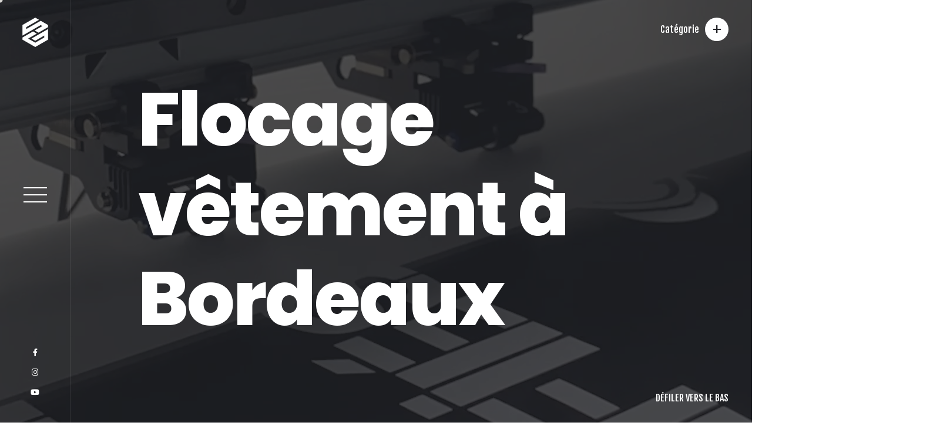

--- FILE ---
content_type: text/html; charset=UTF-8
request_url: https://yesmycom.fr/flocage-de-vetement-a-bordeaux-2
body_size: 14171
content:
<!doctype html>
<html lang="fr-FR">
<head>
<meta charset="UTF-8">
<meta name="viewport" content="width=device-width, initial-scale=1">
<link rel="profile" href="https://gmpg.org/xfn/11">
<meta name='robots' content='index, follow, max-image-preview:large, max-snippet:-1, max-video-preview:-1' />

	<!-- This site is optimized with the Yoast SEO plugin v22.2 - https://yoast.com/wordpress/plugins/seo/ -->
	<title>Flocage vêtement a Bordeaux - YESMYCOM</title>
	<meta name="description" content="Besoin d&#039;un devis pour vos vêtements personnalisée d&#039;entreprise - d&#039;association - ou pour vos événement ?" />
	<link rel="canonical" href="https://yesmycom.fr/flocage-de-vetement-a-bordeaux-2" />
	<meta property="og:locale" content="fr_FR" />
	<meta property="og:type" content="article" />
	<meta property="og:title" content="Flocage vêtement a Bordeaux - YESMYCOM" />
	<meta property="og:description" content="Besoin d&#039;un devis pour vos vêtements personnalisée d&#039;entreprise - d&#039;association - ou pour vos événement ?" />
	<meta property="og:url" content="https://yesmycom.fr/flocage-de-vetement-a-bordeaux-2" />
	<meta property="og:site_name" content="YESMYCOM" />
	<meta property="article:publisher" content="https://www.facebook.com/YesMyCom" />
	<meta property="article:modified_time" content="2023-07-18T13:07:32+00:00" />
	<meta name="twitter:card" content="summary_large_image" />
	<meta name="twitter:label1" content="Durée de lecture estimée" />
	<meta name="twitter:data1" content="2 minutes" />
	<script type="application/ld+json" class="yoast-schema-graph">{"@context":"https://schema.org","@graph":[{"@type":"WebPage","@id":"https://yesmycom.fr/flocage-de-vetement-a-bordeaux-2","url":"https://yesmycom.fr/flocage-de-vetement-a-bordeaux-2","name":"Flocage vêtement a Bordeaux - YESMYCOM","isPartOf":{"@id":"https://yesmycom.fr/#website"},"datePublished":"2023-07-18T13:07:22+00:00","dateModified":"2023-07-18T13:07:32+00:00","description":"Besoin d'un devis pour vos vêtements personnalisée d'entreprise - d'association - ou pour vos événement ?","breadcrumb":{"@id":"https://yesmycom.fr/flocage-de-vetement-a-bordeaux-2#breadcrumb"},"inLanguage":"fr-FR","potentialAction":[{"@type":"ReadAction","target":["https://yesmycom.fr/flocage-de-vetement-a-bordeaux-2"]}]},{"@type":"BreadcrumbList","@id":"https://yesmycom.fr/flocage-de-vetement-a-bordeaux-2#breadcrumb","itemListElement":[{"@type":"ListItem","position":1,"name":"Accueil","item":"https://yesmycom.fr/"},{"@type":"ListItem","position":2,"name":"Flocage de vêtement à Bordeaux"}]},{"@type":"WebSite","@id":"https://yesmycom.fr/#website","url":"https://yesmycom.fr/","name":"YESMYCOM","description":"CRÉATIVE AGENCY","publisher":{"@id":"https://yesmycom.fr/#organization"},"potentialAction":[{"@type":"SearchAction","target":{"@type":"EntryPoint","urlTemplate":"https://yesmycom.fr/?s={search_term_string}"},"query-input":"required name=search_term_string"}],"inLanguage":"fr-FR"},{"@type":"Organization","@id":"https://yesmycom.fr/#organization","name":"YESMYCOM","url":"https://yesmycom.fr/","logo":{"@type":"ImageObject","inLanguage":"fr-FR","@id":"https://yesmycom.fr/#/schema/logo/image/","url":"https://yesmycom.fr/wp-content/uploads/2022/07/Sans-titre-5-copie.png","contentUrl":"https://yesmycom.fr/wp-content/uploads/2022/07/Sans-titre-5-copie.png","width":1500,"height":338,"caption":"YESMYCOM"},"image":{"@id":"https://yesmycom.fr/#/schema/logo/image/"},"sameAs":["https://www.facebook.com/YesMyCom","http://instagram.com/yesmycom/"]}]}</script>
	<!-- / Yoast SEO plugin. -->


<link rel='dns-prefetch' href='//fonts.googleapis.com' />
<link rel="alternate" type="application/rss+xml" title="YESMYCOM &raquo; Flux" href="https://yesmycom.fr/feed" />
<link rel="alternate" type="application/rss+xml" title="YESMYCOM &raquo; Flux des commentaires" href="https://yesmycom.fr/comments/feed" />
<link rel="alternate" title="oEmbed (JSON)" type="application/json+oembed" href="https://yesmycom.fr/wp-json/oembed/1.0/embed?url=https%3A%2F%2Fyesmycom.fr%2Fflocage-de-vetement-a-bordeaux-2" />
<link rel="alternate" title="oEmbed (XML)" type="text/xml+oembed" href="https://yesmycom.fr/wp-json/oembed/1.0/embed?url=https%3A%2F%2Fyesmycom.fr%2Fflocage-de-vetement-a-bordeaux-2&#038;format=xml" />
		<!-- This site uses the Google Analytics by MonsterInsights plugin v9.0.1 - Using Analytics tracking - https://www.monsterinsights.com/ -->
							<script src="//www.googletagmanager.com/gtag/js?id=G-8L58TCRHW6"  data-cfasync="false" data-wpfc-render="false" async></script>
			<script data-cfasync="false" data-wpfc-render="false">
				var mi_version = '9.0.1';
				var mi_track_user = true;
				var mi_no_track_reason = '';
								var MonsterInsightsDefaultLocations = {"page_location":"https:\/\/yesmycom.fr\/flocage-de-vetement-a-bordeaux-2\/"};
				if ( typeof MonsterInsightsPrivacyGuardFilter === 'function' ) {
					var MonsterInsightsLocations = (typeof MonsterInsightsExcludeQuery === 'object') ? MonsterInsightsPrivacyGuardFilter( MonsterInsightsExcludeQuery ) : MonsterInsightsPrivacyGuardFilter( MonsterInsightsDefaultLocations );
				} else {
					var MonsterInsightsLocations = (typeof MonsterInsightsExcludeQuery === 'object') ? MonsterInsightsExcludeQuery : MonsterInsightsDefaultLocations;
				}

								var disableStrs = [
										'ga-disable-G-8L58TCRHW6',
									];

				/* Function to detect opted out users */
				function __gtagTrackerIsOptedOut() {
					for (var index = 0; index < disableStrs.length; index++) {
						if (document.cookie.indexOf(disableStrs[index] + '=true') > -1) {
							return true;
						}
					}

					return false;
				}

				/* Disable tracking if the opt-out cookie exists. */
				if (__gtagTrackerIsOptedOut()) {
					for (var index = 0; index < disableStrs.length; index++) {
						window[disableStrs[index]] = true;
					}
				}

				/* Opt-out function */
				function __gtagTrackerOptout() {
					for (var index = 0; index < disableStrs.length; index++) {
						document.cookie = disableStrs[index] + '=true; expires=Thu, 31 Dec 2099 23:59:59 UTC; path=/';
						window[disableStrs[index]] = true;
					}
				}

				if ('undefined' === typeof gaOptout) {
					function gaOptout() {
						__gtagTrackerOptout();
					}
				}
								window.dataLayer = window.dataLayer || [];

				window.MonsterInsightsDualTracker = {
					helpers: {},
					trackers: {},
				};
				if (mi_track_user) {
					function __gtagDataLayer() {
						dataLayer.push(arguments);
					}

					function __gtagTracker(type, name, parameters) {
						if (!parameters) {
							parameters = {};
						}

						if (parameters.send_to) {
							__gtagDataLayer.apply(null, arguments);
							return;
						}

						if (type === 'event') {
														parameters.send_to = monsterinsights_frontend.v4_id;
							var hookName = name;
							if (typeof parameters['event_category'] !== 'undefined') {
								hookName = parameters['event_category'] + ':' + name;
							}

							if (typeof MonsterInsightsDualTracker.trackers[hookName] !== 'undefined') {
								MonsterInsightsDualTracker.trackers[hookName](parameters);
							} else {
								__gtagDataLayer('event', name, parameters);
							}
							
						} else {
							__gtagDataLayer.apply(null, arguments);
						}
					}

					__gtagTracker('js', new Date());
					__gtagTracker('set', {
						'developer_id.dZGIzZG': true,
											});
					if ( MonsterInsightsLocations.page_location ) {
						__gtagTracker('set', MonsterInsightsLocations);
					}
										__gtagTracker('config', 'G-8L58TCRHW6', {"forceSSL":"true","link_attribution":"true"} );
															window.gtag = __gtagTracker;										(function () {
						/* https://developers.google.com/analytics/devguides/collection/analyticsjs/ */
						/* ga and __gaTracker compatibility shim. */
						var noopfn = function () {
							return null;
						};
						var newtracker = function () {
							return new Tracker();
						};
						var Tracker = function () {
							return null;
						};
						var p = Tracker.prototype;
						p.get = noopfn;
						p.set = noopfn;
						p.send = function () {
							var args = Array.prototype.slice.call(arguments);
							args.unshift('send');
							__gaTracker.apply(null, args);
						};
						var __gaTracker = function () {
							var len = arguments.length;
							if (len === 0) {
								return;
							}
							var f = arguments[len - 1];
							if (typeof f !== 'object' || f === null || typeof f.hitCallback !== 'function') {
								if ('send' === arguments[0]) {
									var hitConverted, hitObject = false, action;
									if ('event' === arguments[1]) {
										if ('undefined' !== typeof arguments[3]) {
											hitObject = {
												'eventAction': arguments[3],
												'eventCategory': arguments[2],
												'eventLabel': arguments[4],
												'value': arguments[5] ? arguments[5] : 1,
											}
										}
									}
									if ('pageview' === arguments[1]) {
										if ('undefined' !== typeof arguments[2]) {
											hitObject = {
												'eventAction': 'page_view',
												'page_path': arguments[2],
											}
										}
									}
									if (typeof arguments[2] === 'object') {
										hitObject = arguments[2];
									}
									if (typeof arguments[5] === 'object') {
										Object.assign(hitObject, arguments[5]);
									}
									if ('undefined' !== typeof arguments[1].hitType) {
										hitObject = arguments[1];
										if ('pageview' === hitObject.hitType) {
											hitObject.eventAction = 'page_view';
										}
									}
									if (hitObject) {
										action = 'timing' === arguments[1].hitType ? 'timing_complete' : hitObject.eventAction;
										hitConverted = mapArgs(hitObject);
										__gtagTracker('event', action, hitConverted);
									}
								}
								return;
							}

							function mapArgs(args) {
								var arg, hit = {};
								var gaMap = {
									'eventCategory': 'event_category',
									'eventAction': 'event_action',
									'eventLabel': 'event_label',
									'eventValue': 'event_value',
									'nonInteraction': 'non_interaction',
									'timingCategory': 'event_category',
									'timingVar': 'name',
									'timingValue': 'value',
									'timingLabel': 'event_label',
									'page': 'page_path',
									'location': 'page_location',
									'title': 'page_title',
									'referrer' : 'page_referrer',
								};
								for (arg in args) {
																		if (!(!args.hasOwnProperty(arg) || !gaMap.hasOwnProperty(arg))) {
										hit[gaMap[arg]] = args[arg];
									} else {
										hit[arg] = args[arg];
									}
								}
								return hit;
							}

							try {
								f.hitCallback();
							} catch (ex) {
							}
						};
						__gaTracker.create = newtracker;
						__gaTracker.getByName = newtracker;
						__gaTracker.getAll = function () {
							return [];
						};
						__gaTracker.remove = noopfn;
						__gaTracker.loaded = true;
						window['__gaTracker'] = __gaTracker;
					})();
									} else {
										console.log("");
					(function () {
						function __gtagTracker() {
							return null;
						}

						window['__gtagTracker'] = __gtagTracker;
						window['gtag'] = __gtagTracker;
					})();
									}
			</script>
				<!-- / Google Analytics by MonsterInsights -->
		<style id='wp-img-auto-sizes-contain-inline-css'>
img:is([sizes=auto i],[sizes^="auto," i]){contain-intrinsic-size:3000px 1500px}
/*# sourceURL=wp-img-auto-sizes-contain-inline-css */
</style>
<style id='wp-emoji-styles-inline-css'>

	img.wp-smiley, img.emoji {
		display: inline !important;
		border: none !important;
		box-shadow: none !important;
		height: 1em !important;
		width: 1em !important;
		margin: 0 0.07em !important;
		vertical-align: -0.1em !important;
		background: none !important;
		padding: 0 !important;
	}
/*# sourceURL=wp-emoji-styles-inline-css */
</style>
<style id='wp-block-library-inline-css'>
:root{--wp-block-synced-color:#7a00df;--wp-block-synced-color--rgb:122,0,223;--wp-bound-block-color:var(--wp-block-synced-color);--wp-editor-canvas-background:#ddd;--wp-admin-theme-color:#007cba;--wp-admin-theme-color--rgb:0,124,186;--wp-admin-theme-color-darker-10:#006ba1;--wp-admin-theme-color-darker-10--rgb:0,107,160.5;--wp-admin-theme-color-darker-20:#005a87;--wp-admin-theme-color-darker-20--rgb:0,90,135;--wp-admin-border-width-focus:2px}@media (min-resolution:192dpi){:root{--wp-admin-border-width-focus:1.5px}}.wp-element-button{cursor:pointer}:root .has-very-light-gray-background-color{background-color:#eee}:root .has-very-dark-gray-background-color{background-color:#313131}:root .has-very-light-gray-color{color:#eee}:root .has-very-dark-gray-color{color:#313131}:root .has-vivid-green-cyan-to-vivid-cyan-blue-gradient-background{background:linear-gradient(135deg,#00d084,#0693e3)}:root .has-purple-crush-gradient-background{background:linear-gradient(135deg,#34e2e4,#4721fb 50%,#ab1dfe)}:root .has-hazy-dawn-gradient-background{background:linear-gradient(135deg,#faaca8,#dad0ec)}:root .has-subdued-olive-gradient-background{background:linear-gradient(135deg,#fafae1,#67a671)}:root .has-atomic-cream-gradient-background{background:linear-gradient(135deg,#fdd79a,#004a59)}:root .has-nightshade-gradient-background{background:linear-gradient(135deg,#330968,#31cdcf)}:root .has-midnight-gradient-background{background:linear-gradient(135deg,#020381,#2874fc)}:root{--wp--preset--font-size--normal:16px;--wp--preset--font-size--huge:42px}.has-regular-font-size{font-size:1em}.has-larger-font-size{font-size:2.625em}.has-normal-font-size{font-size:var(--wp--preset--font-size--normal)}.has-huge-font-size{font-size:var(--wp--preset--font-size--huge)}.has-text-align-center{text-align:center}.has-text-align-left{text-align:left}.has-text-align-right{text-align:right}.has-fit-text{white-space:nowrap!important}#end-resizable-editor-section{display:none}.aligncenter{clear:both}.items-justified-left{justify-content:flex-start}.items-justified-center{justify-content:center}.items-justified-right{justify-content:flex-end}.items-justified-space-between{justify-content:space-between}.screen-reader-text{border:0;clip-path:inset(50%);height:1px;margin:-1px;overflow:hidden;padding:0;position:absolute;width:1px;word-wrap:normal!important}.screen-reader-text:focus{background-color:#ddd;clip-path:none;color:#444;display:block;font-size:1em;height:auto;left:5px;line-height:normal;padding:15px 23px 14px;text-decoration:none;top:5px;width:auto;z-index:100000}html :where(.has-border-color){border-style:solid}html :where([style*=border-top-color]){border-top-style:solid}html :where([style*=border-right-color]){border-right-style:solid}html :where([style*=border-bottom-color]){border-bottom-style:solid}html :where([style*=border-left-color]){border-left-style:solid}html :where([style*=border-width]){border-style:solid}html :where([style*=border-top-width]){border-top-style:solid}html :where([style*=border-right-width]){border-right-style:solid}html :where([style*=border-bottom-width]){border-bottom-style:solid}html :where([style*=border-left-width]){border-left-style:solid}html :where(img[class*=wp-image-]){height:auto;max-width:100%}:where(figure){margin:0 0 1em}html :where(.is-position-sticky){--wp-admin--admin-bar--position-offset:var(--wp-admin--admin-bar--height,0px)}@media screen and (max-width:600px){html :where(.is-position-sticky){--wp-admin--admin-bar--position-offset:0px}}

/*# sourceURL=wp-block-library-inline-css */
</style><style id='global-styles-inline-css'>
:root{--wp--preset--aspect-ratio--square: 1;--wp--preset--aspect-ratio--4-3: 4/3;--wp--preset--aspect-ratio--3-4: 3/4;--wp--preset--aspect-ratio--3-2: 3/2;--wp--preset--aspect-ratio--2-3: 2/3;--wp--preset--aspect-ratio--16-9: 16/9;--wp--preset--aspect-ratio--9-16: 9/16;--wp--preset--color--black: #000000;--wp--preset--color--cyan-bluish-gray: #abb8c3;--wp--preset--color--white: #ffffff;--wp--preset--color--pale-pink: #f78da7;--wp--preset--color--vivid-red: #cf2e2e;--wp--preset--color--luminous-vivid-orange: #ff6900;--wp--preset--color--luminous-vivid-amber: #fcb900;--wp--preset--color--light-green-cyan: #7bdcb5;--wp--preset--color--vivid-green-cyan: #00d084;--wp--preset--color--pale-cyan-blue: #8ed1fc;--wp--preset--color--vivid-cyan-blue: #0693e3;--wp--preset--color--vivid-purple: #9b51e0;--wp--preset--gradient--vivid-cyan-blue-to-vivid-purple: linear-gradient(135deg,rgb(6,147,227) 0%,rgb(155,81,224) 100%);--wp--preset--gradient--light-green-cyan-to-vivid-green-cyan: linear-gradient(135deg,rgb(122,220,180) 0%,rgb(0,208,130) 100%);--wp--preset--gradient--luminous-vivid-amber-to-luminous-vivid-orange: linear-gradient(135deg,rgb(252,185,0) 0%,rgb(255,105,0) 100%);--wp--preset--gradient--luminous-vivid-orange-to-vivid-red: linear-gradient(135deg,rgb(255,105,0) 0%,rgb(207,46,46) 100%);--wp--preset--gradient--very-light-gray-to-cyan-bluish-gray: linear-gradient(135deg,rgb(238,238,238) 0%,rgb(169,184,195) 100%);--wp--preset--gradient--cool-to-warm-spectrum: linear-gradient(135deg,rgb(74,234,220) 0%,rgb(151,120,209) 20%,rgb(207,42,186) 40%,rgb(238,44,130) 60%,rgb(251,105,98) 80%,rgb(254,248,76) 100%);--wp--preset--gradient--blush-light-purple: linear-gradient(135deg,rgb(255,206,236) 0%,rgb(152,150,240) 100%);--wp--preset--gradient--blush-bordeaux: linear-gradient(135deg,rgb(254,205,165) 0%,rgb(254,45,45) 50%,rgb(107,0,62) 100%);--wp--preset--gradient--luminous-dusk: linear-gradient(135deg,rgb(255,203,112) 0%,rgb(199,81,192) 50%,rgb(65,88,208) 100%);--wp--preset--gradient--pale-ocean: linear-gradient(135deg,rgb(255,245,203) 0%,rgb(182,227,212) 50%,rgb(51,167,181) 100%);--wp--preset--gradient--electric-grass: linear-gradient(135deg,rgb(202,248,128) 0%,rgb(113,206,126) 100%);--wp--preset--gradient--midnight: linear-gradient(135deg,rgb(2,3,129) 0%,rgb(40,116,252) 100%);--wp--preset--font-size--small: 13px;--wp--preset--font-size--medium: 20px;--wp--preset--font-size--large: 36px;--wp--preset--font-size--x-large: 42px;--wp--preset--spacing--20: 0.44rem;--wp--preset--spacing--30: 0.67rem;--wp--preset--spacing--40: 1rem;--wp--preset--spacing--50: 1.5rem;--wp--preset--spacing--60: 2.25rem;--wp--preset--spacing--70: 3.38rem;--wp--preset--spacing--80: 5.06rem;--wp--preset--shadow--natural: 6px 6px 9px rgba(0, 0, 0, 0.2);--wp--preset--shadow--deep: 12px 12px 50px rgba(0, 0, 0, 0.4);--wp--preset--shadow--sharp: 6px 6px 0px rgba(0, 0, 0, 0.2);--wp--preset--shadow--outlined: 6px 6px 0px -3px rgb(255, 255, 255), 6px 6px rgb(0, 0, 0);--wp--preset--shadow--crisp: 6px 6px 0px rgb(0, 0, 0);}:where(.is-layout-flex){gap: 0.5em;}:where(.is-layout-grid){gap: 0.5em;}body .is-layout-flex{display: flex;}.is-layout-flex{flex-wrap: wrap;align-items: center;}.is-layout-flex > :is(*, div){margin: 0;}body .is-layout-grid{display: grid;}.is-layout-grid > :is(*, div){margin: 0;}:where(.wp-block-columns.is-layout-flex){gap: 2em;}:where(.wp-block-columns.is-layout-grid){gap: 2em;}:where(.wp-block-post-template.is-layout-flex){gap: 1.25em;}:where(.wp-block-post-template.is-layout-grid){gap: 1.25em;}.has-black-color{color: var(--wp--preset--color--black) !important;}.has-cyan-bluish-gray-color{color: var(--wp--preset--color--cyan-bluish-gray) !important;}.has-white-color{color: var(--wp--preset--color--white) !important;}.has-pale-pink-color{color: var(--wp--preset--color--pale-pink) !important;}.has-vivid-red-color{color: var(--wp--preset--color--vivid-red) !important;}.has-luminous-vivid-orange-color{color: var(--wp--preset--color--luminous-vivid-orange) !important;}.has-luminous-vivid-amber-color{color: var(--wp--preset--color--luminous-vivid-amber) !important;}.has-light-green-cyan-color{color: var(--wp--preset--color--light-green-cyan) !important;}.has-vivid-green-cyan-color{color: var(--wp--preset--color--vivid-green-cyan) !important;}.has-pale-cyan-blue-color{color: var(--wp--preset--color--pale-cyan-blue) !important;}.has-vivid-cyan-blue-color{color: var(--wp--preset--color--vivid-cyan-blue) !important;}.has-vivid-purple-color{color: var(--wp--preset--color--vivid-purple) !important;}.has-black-background-color{background-color: var(--wp--preset--color--black) !important;}.has-cyan-bluish-gray-background-color{background-color: var(--wp--preset--color--cyan-bluish-gray) !important;}.has-white-background-color{background-color: var(--wp--preset--color--white) !important;}.has-pale-pink-background-color{background-color: var(--wp--preset--color--pale-pink) !important;}.has-vivid-red-background-color{background-color: var(--wp--preset--color--vivid-red) !important;}.has-luminous-vivid-orange-background-color{background-color: var(--wp--preset--color--luminous-vivid-orange) !important;}.has-luminous-vivid-amber-background-color{background-color: var(--wp--preset--color--luminous-vivid-amber) !important;}.has-light-green-cyan-background-color{background-color: var(--wp--preset--color--light-green-cyan) !important;}.has-vivid-green-cyan-background-color{background-color: var(--wp--preset--color--vivid-green-cyan) !important;}.has-pale-cyan-blue-background-color{background-color: var(--wp--preset--color--pale-cyan-blue) !important;}.has-vivid-cyan-blue-background-color{background-color: var(--wp--preset--color--vivid-cyan-blue) !important;}.has-vivid-purple-background-color{background-color: var(--wp--preset--color--vivid-purple) !important;}.has-black-border-color{border-color: var(--wp--preset--color--black) !important;}.has-cyan-bluish-gray-border-color{border-color: var(--wp--preset--color--cyan-bluish-gray) !important;}.has-white-border-color{border-color: var(--wp--preset--color--white) !important;}.has-pale-pink-border-color{border-color: var(--wp--preset--color--pale-pink) !important;}.has-vivid-red-border-color{border-color: var(--wp--preset--color--vivid-red) !important;}.has-luminous-vivid-orange-border-color{border-color: var(--wp--preset--color--luminous-vivid-orange) !important;}.has-luminous-vivid-amber-border-color{border-color: var(--wp--preset--color--luminous-vivid-amber) !important;}.has-light-green-cyan-border-color{border-color: var(--wp--preset--color--light-green-cyan) !important;}.has-vivid-green-cyan-border-color{border-color: var(--wp--preset--color--vivid-green-cyan) !important;}.has-pale-cyan-blue-border-color{border-color: var(--wp--preset--color--pale-cyan-blue) !important;}.has-vivid-cyan-blue-border-color{border-color: var(--wp--preset--color--vivid-cyan-blue) !important;}.has-vivid-purple-border-color{border-color: var(--wp--preset--color--vivid-purple) !important;}.has-vivid-cyan-blue-to-vivid-purple-gradient-background{background: var(--wp--preset--gradient--vivid-cyan-blue-to-vivid-purple) !important;}.has-light-green-cyan-to-vivid-green-cyan-gradient-background{background: var(--wp--preset--gradient--light-green-cyan-to-vivid-green-cyan) !important;}.has-luminous-vivid-amber-to-luminous-vivid-orange-gradient-background{background: var(--wp--preset--gradient--luminous-vivid-amber-to-luminous-vivid-orange) !important;}.has-luminous-vivid-orange-to-vivid-red-gradient-background{background: var(--wp--preset--gradient--luminous-vivid-orange-to-vivid-red) !important;}.has-very-light-gray-to-cyan-bluish-gray-gradient-background{background: var(--wp--preset--gradient--very-light-gray-to-cyan-bluish-gray) !important;}.has-cool-to-warm-spectrum-gradient-background{background: var(--wp--preset--gradient--cool-to-warm-spectrum) !important;}.has-blush-light-purple-gradient-background{background: var(--wp--preset--gradient--blush-light-purple) !important;}.has-blush-bordeaux-gradient-background{background: var(--wp--preset--gradient--blush-bordeaux) !important;}.has-luminous-dusk-gradient-background{background: var(--wp--preset--gradient--luminous-dusk) !important;}.has-pale-ocean-gradient-background{background: var(--wp--preset--gradient--pale-ocean) !important;}.has-electric-grass-gradient-background{background: var(--wp--preset--gradient--electric-grass) !important;}.has-midnight-gradient-background{background: var(--wp--preset--gradient--midnight) !important;}.has-small-font-size{font-size: var(--wp--preset--font-size--small) !important;}.has-medium-font-size{font-size: var(--wp--preset--font-size--medium) !important;}.has-large-font-size{font-size: var(--wp--preset--font-size--large) !important;}.has-x-large-font-size{font-size: var(--wp--preset--font-size--x-large) !important;}
/*# sourceURL=global-styles-inline-css */
</style>

<style id='classic-theme-styles-inline-css'>
/*! This file is auto-generated */
.wp-block-button__link{color:#fff;background-color:#32373c;border-radius:9999px;box-shadow:none;text-decoration:none;padding:calc(.667em + 2px) calc(1.333em + 2px);font-size:1.125em}.wp-block-file__button{background:#32373c;color:#fff;text-decoration:none}
/*# sourceURL=/wp-includes/css/classic-themes.min.css */
</style>
<link rel='stylesheet' id='poppins-google-fonts-css' href='https://fonts.googleapis.com/css?family=Poppins%3A400%2C600%2C800&#038;ver=6.9' media='all' />
<link rel='stylesheet' id='fjalla-google-fonts-css' href='https://fonts.googleapis.com/css?family=Fjalla+One&#038;ver=6.9' media='all' />
<link rel='stylesheet' id='fontawesome-css' href='https://yesmycom.fr/wp-content/themes/tourog/css/fontawesome.min.css?ver=6.9' media='all' />
<link rel='stylesheet' id='bundle-css' href='https://yesmycom.fr/wp-content/themes/tourog/css/bundle.min.css?ver=6.9' media='all' />
<link rel='stylesheet' id='bootsrap-css' href='https://yesmycom.fr/wp-content/themes/tourog/css/bootstrap.min.css?ver=6.9' media='all' />
<link rel='stylesheet' id='tourog-main-style-css' href='https://yesmycom.fr/wp-content/themes/tourog/css/style.css?ver=6.9' media='all' />
<link rel='stylesheet' id='tourog-stylesheet-css' href='https://yesmycom.fr/wp-content/themes/tourog/style.css?ver=6.9' media='all' />
<link rel='stylesheet' id='js_composer_front-css' href='https://yesmycom.fr/wp-content/plugins/js_composer/assets/css/js_composer.min.css?ver=6.9.0' media='all' />
<script src="https://yesmycom.fr/wp-content/plugins/google-analytics-for-wordpress/assets/js/frontend-gtag.min.js?ver=9.0.1" id="monsterinsights-frontend-script-js"></script>
<script data-cfasync="false" data-wpfc-render="false" id='monsterinsights-frontend-script-js-extra'>var monsterinsights_frontend = {"js_events_tracking":"true","download_extensions":"doc,pdf,ppt,zip,xls,docx,pptx,xlsx","inbound_paths":"[{\"path\":\"\\\/go\\\/\",\"label\":\"affiliate\"},{\"path\":\"\\\/recommend\\\/\",\"label\":\"affiliate\"}]","home_url":"https:\/\/yesmycom.fr","hash_tracking":"false","v4_id":"G-8L58TCRHW6"};</script>
<script src="https://yesmycom.fr/wp-includes/js/jquery/jquery.min.js?ver=3.7.1" id="jquery-core-js"></script>
<script src="https://yesmycom.fr/wp-includes/js/jquery/jquery-migrate.min.js?ver=3.4.1" id="jquery-migrate-js"></script>
<script id="comments-js-extra">
var comment_data = {"name":"Name is required","email":"Email is required","comment":"Comment is required"};
//# sourceURL=comments-js-extra
</script>
<script src="https://yesmycom.fr/wp-content/themes/tourog/js/comments.js?ver=6.9" id="comments-js"></script>
<link rel="https://api.w.org/" href="https://yesmycom.fr/wp-json/" /><link rel="alternate" title="JSON" type="application/json" href="https://yesmycom.fr/wp-json/wp/v2/pages/549" /><link rel="EditURI" type="application/rsd+xml" title="RSD" href="https://yesmycom.fr/xmlrpc.php?rsd" />
<meta name="generator" content="WordPress 6.9" />
<link rel='shortlink' href='https://yesmycom.fr/?p=549' />
<script type='text/javascript'>
/* <![CDATA[ */
var VPData = {"version":"3.3.9","pro":false,"__":{"couldnt_retrieve_vp":"Couldn't retrieve Visual Portfolio ID.","pswp_close":"Fermer (\u00c9chap)","pswp_share":"Partager","pswp_fs":"Ouvrir\/fermer le plein \u00e9cran","pswp_zoom":"Zoomer\/d\u00e9zoomer","pswp_prev":"Pr\u00e9c\u00e9dent (fl\u00e8che gauche)","pswp_next":"Suivant (fl\u00e8che droite)","pswp_share_fb":"Partager sur Facebook","pswp_share_tw":"Tweeter","pswp_share_pin":"L\u2019\u00e9pingler","pswp_download":"T\u00e9l\u00e9charger","fancybox_close":"Fermer","fancybox_next":"Suivant","fancybox_prev":"Pr\u00e9c\u00e9dent","fancybox_error":"Le contenu demand\u00e9 ne peut pas \u00eatre charg\u00e9. <br \/> Veuillez r\u00e9essayer ult\u00e9rieurement.","fancybox_play_start":"D\u00e9marrer le diaporama","fancybox_play_stop":"Mettre le diaporama en pause","fancybox_full_screen":"Plein \u00e9cran","fancybox_thumbs":"Miniatures","fancybox_download":"T\u00e9l\u00e9charger","fancybox_share":"Partager","fancybox_zoom":"Zoom"},"settingsPopupGallery":{"enable_on_wordpress_images":false,"vendor":"fancybox","deep_linking":false,"deep_linking_url_to_share_images":false,"show_arrows":true,"show_counter":true,"show_zoom_button":true,"show_fullscreen_button":true,"show_share_button":true,"show_close_button":true,"show_thumbs":true,"show_download_button":false,"show_slideshow":false,"click_to_zoom":true,"restore_focus":true},"screenSizes":[320,576,768,992,1200]};
/* ]]> */
</script>
		<noscript>
			<style type="text/css">
				.vp-portfolio__preloader-wrap{display:none}.vp-portfolio__filter-wrap,.vp-portfolio__items-wrap,.vp-portfolio__pagination-wrap,.vp-portfolio__sort-wrap{opacity:1;visibility:visible}.vp-portfolio__item .vp-portfolio__item-img noscript+img,.vp-portfolio__thumbnails-wrap{display:none}
			</style>
		</noscript>
		<style>.recentcomments a{display:inline !important;padding:0 !important;margin:0 !important;}</style><meta name="generator" content="Powered by WPBakery Page Builder - drag and drop page builder for WordPress."/>
		<style type="text/css">
			/* If html does not have either class, do not show lazy loaded images. */
			html:not(.vp-lazyload-enabled):not(.js) .vp-lazyload {
				display: none;
			}
		</style>
		<script>
			document.documentElement.classList.add(
				'vp-lazyload-enabled'
			);
		</script>
		<link rel="icon" href="https://yesmycom.fr/wp-content/uploads/2022/07/cropped-Sans-titre-5-copie-32x32.png" sizes="32x32" />
<link rel="icon" href="https://yesmycom.fr/wp-content/uploads/2022/07/cropped-Sans-titre-5-copie-192x192.png" sizes="192x192" />
<link rel="apple-touch-icon" href="https://yesmycom.fr/wp-content/uploads/2022/07/cropped-Sans-titre-5-copie-180x180.png" />
<meta name="msapplication-TileImage" content="https://yesmycom.fr/wp-content/uploads/2022/07/cropped-Sans-titre-5-copie-270x270.png" />
<noscript><style> .wpb_animate_when_almost_visible { opacity: 1; }</style></noscript></head>
<body class="wp-singular page-template-default page page-id-549 wp-theme-tourog footer-fixed body-hamburger-menu wpb-js-composer js-comp-ver-6.9.0 vc_responsive">
<div class="cursor js-cursor"></div>
<div class="preloader">
  <div class="layer"></div>
  <!-- end layer -->
  <div class="inner">
    <figure> <img src="https://yesmycom.fr/wp-content/themes/tourog/images/preloader.gif" alt="YESMYCOM"> </figure>
    <span>SITE EN CHARGEMENT</span> </div>
  <!-- end inner --> 
</div>
<!-- end preloader -->
<div class="page-transition"><div class="layer"></div></div>
<!-- end page-transition -->
	
<div class="all-cases">
  <div class="layer"> </div>
  <!-- end layer -->
  <div class="inner">
    <section id="custom_html-1" class="widget_text widget widget_custom_html"><div class="textwidget custom-html-widget"><ul>
      <li><a href="#">Darkness</a></li>
      <li><a href="#">Goddes</a></li>
      <li><a href="#">Employee</a></li>
      <li><a href="#">Berry</a></li>
      <li><a href="#">Roosters</a></li>
      <li><a href="#">Primero</a></li>
    </ul></div></section>  </div>
  <!-- end inner --> 
</div>
<!-- end all-cases -->
	

	
	

<nav class="site-navigation">
  <div class="layer"></div>
  <!-- end layer -->
  <div class="inner">
	  <div class="menu-container">
    <div class="menu-main-menu-container"><ul id="menu-main-menu" class="menu"><li itemscope="itemscope" itemtype="https://www.schema.org/SiteNavigationElement" id="menu-item-298" class="menu-item menu-item-type-post_type menu-item-object-page menu-item-home menu-item-298 nav-item"><a title="Accueil" href="https://yesmycom.fr/" class="nav-link" data-text="Accueil">Accueil</a><i></i></li>
<li itemscope="itemscope" itemtype="https://www.schema.org/SiteNavigationElement" id="menu-item-302" class="menu-item menu-item-type-post_type menu-item-object-page menu-item-302 nav-item"><a title="L’agence" href="https://yesmycom.fr/studio" class="nav-link" data-text="L’agence">L’agence</a><i></i></li>
<li itemscope="itemscope" itemtype="https://www.schema.org/SiteNavigationElement" id="menu-item-301" class="menu-item menu-item-type-post_type menu-item-object-page menu-item-301 nav-item"><a title="Portfolio" href="https://yesmycom.fr/showcases" class="nav-link" data-text="Portfolio">Portfolio</a><i></i></li>
<li itemscope="itemscope" itemtype="https://www.schema.org/SiteNavigationElement" id="menu-item-503" class="menu-item menu-item-type-post_type menu-item-object-page menu-item-503 nav-item"><a title="Devis" href="https://yesmycom.fr/devis" class="nav-link" data-text="Devis">Devis</a><i></i></li>
<li itemscope="itemscope" itemtype="https://www.schema.org/SiteNavigationElement" id="menu-item-300" class="menu-item menu-item-type-post_type menu-item-object-page menu-item-300 nav-item"><a title="Contact" href="https://yesmycom.fr/contact" class="nav-link" data-text="Contact">Contact</a><i></i></li>
</ul></div>		  </div>
	  <!-- end menu-container -->
  </div>
  <!-- end inner --> 
</nav>
<!-- end site-navigation -->
<aside class="left-side">
  <div class="logo">
	  <a href="https://yesmycom.fr/">
		  <img src="https://yesmycom.fr/wp-content/themes/tourog/images/logo@2x.png"  alt="YESMYCOM"></a></div>
  <!-- end logo -->
 
  
  <div class="hamburger" id="hamburger">
    <div class="hamburger__line hamburger__line--01">
      <div class="hamburger__line-in hamburger__line-in--01"></div>
    </div>
    <div class="hamburger__line hamburger__line--02">
      <div class="hamburger__line-in hamburger__line-in--02"></div>
    </div>
    <div class="hamburger__line hamburger__line--03">
      <div class="hamburger__line-in hamburger__line-in--03"></div>
    </div>
    <div class="hamburger__line hamburger__line--cross01">
      <div class="hamburger__line-in hamburger__line-in--cross01"></div>
    </div>
    <div class="hamburger__line hamburger__line--cross02">
      <div class="hamburger__line-in hamburger__line-in--cross02"></div>
    </div>
  </div>
  <!-- end hamburger -->
  
 
      <div class="social-links">
    <ul>
            <li> <a href="https://www.facebook.com/YesMyCom/" title="fab fa-facebook-f" data-text="fab fa-facebook-f"> <i class="fab fa-facebook-f"></i> </a> </li>
            <li> <a href="https://www.instagram.com/yesmycom/" title="fab fa-instagram" data-text="fab fa-instagram"> <i class="fab fa-instagram"></i> </a> </li>
            <li> <a href="https://www.youtube.com/channel/UCs5hmKLcJaladRDDdl5MVRg" title="fab fa-youtube" data-text="fab fa-youtube"> <i class="fab fa-youtube"></i> </a> </li>
          </ul>
  </div>
  <!-- end social-links -->
      </aside>
<nav class="navbar">
  <div class="hamburger" id="hamburger">
    <div class="hamburger__line hamburger__line--01">
      <div class="hamburger__line-in hamburger__line-in--01"></div>
    </div>
    <div class="hamburger__line hamburger__line--02">
      <div class="hamburger__line-in hamburger__line-in--02"></div>
    </div>
    <div class="hamburger__line hamburger__line--03">
      <div class="hamburger__line-in hamburger__line-in--03"></div>
    </div>
    <div class="hamburger__line hamburger__line--cross01">
      <div class="hamburger__line-in hamburger__line-in--cross01"></div>
    </div>
    <div class="hamburger__line hamburger__line--cross02">
      <div class="hamburger__line-in hamburger__line-in--cross02"></div>
    </div>
  </div>
  <!-- end hamburger -->
	<div class="horizontal-menu">
	<div class="menu-main-menu-container"><ul id="menu-main-menu-1" class="menu"><li itemscope="itemscope" itemtype="https://www.schema.org/SiteNavigationElement" class="menu-item menu-item-type-post_type menu-item-object-page menu-item-home menu-item-298 nav-item"><a title="Accueil" href="https://yesmycom.fr/" class="nav-link" data-text="Accueil">Accueil</a><i></i></li>
<li itemscope="itemscope" itemtype="https://www.schema.org/SiteNavigationElement" class="menu-item menu-item-type-post_type menu-item-object-page menu-item-302 nav-item"><a title="L’agence" href="https://yesmycom.fr/studio" class="nav-link" data-text="L’agence">L’agence</a><i></i></li>
<li itemscope="itemscope" itemtype="https://www.schema.org/SiteNavigationElement" class="menu-item menu-item-type-post_type menu-item-object-page menu-item-301 nav-item"><a title="Portfolio" href="https://yesmycom.fr/showcases" class="nav-link" data-text="Portfolio">Portfolio</a><i></i></li>
<li itemscope="itemscope" itemtype="https://www.schema.org/SiteNavigationElement" class="menu-item menu-item-type-post_type menu-item-object-page menu-item-503 nav-item"><a title="Devis" href="https://yesmycom.fr/devis" class="nav-link" data-text="Devis">Devis</a><i></i></li>
<li itemscope="itemscope" itemtype="https://www.schema.org/SiteNavigationElement" class="menu-item menu-item-type-post_type menu-item-object-page menu-item-300 nav-item"><a title="Contact" href="https://yesmycom.fr/contact" class="nav-link" data-text="Contact">Contact</a><i></i></li>
</ul></div>		</div>
	<!-- end horizontal-menu -->
				<div class="all-cases-link"> <span>Catégorie</span> <b>+</b> </div>
	</nav>

<header class="page-header" style="background: #222327;">
    <div class="video-bg">
    <video src="https://yesmycom.fr/wp-content/uploads/2023/05/site.mp4" muted loop playsinline autoplay></video>
  </div>
    <div class="inner">
    <div class="container">
      <div class="row">
        <div class="col-12">
          <h1>Flocage vêtement à Bordeaux</h1>
                  </div>
      </div>
    </div>
  </div>
		  <div class="scrolldown"> <a href="#section">DÉFILER VERS LE BAS</a> </div>
	</header>
<!-- end navbar -->

    <main>
        <!-- end int-hero -->
        <section class="content-section">
            
                
                            
   <div id="post-549" class="post-549 page type-page status-publish hentry">
    <div class="container">
        <div class="row">
            <div class="col-md-12">

	            <section class="content-section" ><div class="vc_row wpb_row vc_row-fluid"><div class="wpb_column vc_column_container vc_col-sm-12"><div class="vc_column-inner"><div class="wpb_wrapper"><div class="section-title wow 			 			" data-splitting>
	
	
	
	
	
	
    <h2>UN PROJET ?</h2>
  	
	



</div>

	<div class="wpb_text_column wpb_content_element " >
		<div class="wpb_wrapper">
			<p>Bienvenue chez Yes My Com imprimerie de t-shirts, où nous transformons vos idées en réalité ! les vêtements personnalisés vous permettent de vous démarquer et de partager votre style avec le monde.</p>
<p>Chez nous, la personnalisation de t-shirts est bien plus qu&rsquo;un simple processus. C&rsquo;est une expérience unique où vous pouvez exprimer votre créativité et votre individualité. Que ce soit pour promouvoir votre entreprise, célébrer un événement spécial, soutenir une cause ou simplement ajouter une touche personnelle à votre garde-robe, nous sommes là pour vous accompagner à chaque étape du processus.</p>
<p>Nous offrons une large gamme de styles, de couleurs et de tailles de t-shirts pour répondre à tous les goûts et à tous les besoins. Que vous préfériez un t-shirt classique, un modèle ajusté ou décontracté, nous avons ce qu&rsquo;il vous faut. Et ce n&rsquo;est pas tout, nous proposons également d&rsquo;autres articles tels que des polos, des sweatshirts et des vestes ou des vêtements de travail, pour vous offrir encore plus de choix.</p>
<p>Notre équipe expérimentée est là pour vous aider à concrétiser votre vision. Que vous ayez déjà un design prêt à imprimer ou que vous ayez besoin d&rsquo;aide pour créer le design parfait, nous sommes là pour vous guider. Nous utilisons des techniques d&rsquo;impression de haute qualité, telles que le flocage et l&rsquo;impression directe sur textile, pour garantir des résultats durables et éclatants.</p>
<p>Nous sommes fiers de notre engagement envers la qualité et la satisfaction de nos clients. Nous veillons à ce que chaque t-shirt personnalisé réponde à vos attentes les plus élevées. De plus, nous proposons des tarifs compétitifs et des délais de production rapides, car nous savons que votre temps et votre budget sont précieux.</p>
<p>Que vous ayez besoin de t-shirts personnalisés pour une équipe sportive, une entreprise, un événement promotionnel ou tout autre projet, nous sommes prêts à faire de votre vision une réalité. Faites confiance à notre imprimerie de t-shirts pour des résultats exceptionnels et une expérience sans pareille.</p>
<p>Contactez-nous dès aujourd&rsquo;hui et laissez-nous donner vie à vos idées sur des t-shirts de qualité supérieure. Nous avons hâte de collaborer avec vous et de créer des vêtements qui reflètent votre style unique et laisseront une impression mémorable.</p>

		</div>
	</div>
<div class="section-title wow 			 			" data-splitting>
	
	
	
	
	
	
    <h2>CONTACT</h2>
  	
	



</div>
[contact-form-7 id= »518&Prime; title= »DEVIS »]</div></div></div></div></section><section class="content-section" ><div class="vc_row wpb_row vc_row-fluid"><div class="wpb_column vc_column_container vc_col-sm-12"><div class="vc_column-inner"><div class="wpb_wrapper"></div></div></div></div></section>

	            
            </div>
        </div>
    </div>
</div>
                                                    
           
        </section>
    </main>
	<footer class="footer spacing"  style="background-color: #222327">
  <div class="container">
    <div class="row">
            <div class="col-lg-10">
        <div class="call-to-action">
			<h6>PARLONS DE VOTRE PROJET</h6>
<h2>Besoin de plus d'informations ou souhaitez<br>entrer en contact ?</h2>
			
                    <div class="link-holder"> <a href="#" title="Entrer en contact" class="link">Entrer en contact</a> </div>
          <!-- end link-holder -->
          
                  </div>
        <!-- end call-to-action --> 
      </div>
      <!-- end col-10 -->
                        <div class="col-lg-4">
        <div class="widget_text widget footer-widget"><h2 class="widget-title">Address</h2><div class="textwidget custom-html-widget"><address>
        <p>17 rue gaillardon<br>
					77000 MELUN
</p>
        </address></div></div>      </div>
                  <div class="col-lg-4 col-md-6">
        <div class="widget_text widget footer-widget"><h2 class="widget-title">Téléphone</h2><div class="textwidget custom-html-widget"><address>
        <p>+33 (0)+33 6 81 75 56 60/p>
        </address></div></div>      </div>
                  <div class="col-lg-4 col-md-6">
        <div class="widget_text widget footer-widget"><h2 class="widget-title">Mail</h2><div class="textwidget custom-html-widget"><address>
        <p><a href="#">contact@yesmycom.fr</a></p>
        </address></div></div>      </div>
                              <div class="col-12">
        <div class="footer-bottom"> <span>© 2023 YESMYCOM | Creative Agency</span>
                    <span class="creation">Site created by YESMYCOM avec AMOUR</span>
                  </div>
        <!-- end footer-bottom --> 
      </div>
      <!-- end col-12 -->
          </div>
    <!-- end row --> 
  </div>
  <!-- end container --> 
</footer>
<script type="speculationrules">
{"prefetch":[{"source":"document","where":{"and":[{"href_matches":"/*"},{"not":{"href_matches":["/wp-*.php","/wp-admin/*","/wp-content/uploads/*","/wp-content/*","/wp-content/plugins/*","/wp-content/themes/tourog/*","/*\\?(.+)"]}},{"not":{"selector_matches":"a[rel~=\"nofollow\"]"}},{"not":{"selector_matches":".no-prefetch, .no-prefetch a"}}]},"eagerness":"conservative"}]}
</script>
<script type="text/html" id="wpb-modifications"></script><script src="https://yesmycom.fr/wp-content/themes/tourog/js/bootstrap.min.js?ver=6.9" id="bootstrap-js"></script>
<script src="https://yesmycom.fr/wp-content/themes/tourog/js/bundle.js?ver=6.9" id="bundle-js"></script>
<script id="tourog-scripts-js-extra">
var data = {"pre_loader_typewriter":[],"audio_source":"","enable_sound_bar":"","enable_text_split_effect":"1"};
//# sourceURL=tourog-scripts-js-extra
</script>
<script src="https://yesmycom.fr/wp-content/themes/tourog/js/scripts.js?ver=6.9" id="tourog-scripts-js"></script>
<script id="wpb_composer_front_js-js-extra">
var vcData = {"currentTheme":{"slug":"tourog"}};
//# sourceURL=wpb_composer_front_js-js-extra
</script>
<script src="https://yesmycom.fr/wp-content/plugins/js_composer/assets/js/dist/js_composer_front.min.js?ver=6.9.0" id="wpb_composer_front_js-js"></script>
<script id="wp-emoji-settings" type="application/json">
{"baseUrl":"https://s.w.org/images/core/emoji/17.0.2/72x72/","ext":".png","svgUrl":"https://s.w.org/images/core/emoji/17.0.2/svg/","svgExt":".svg","source":{"concatemoji":"https://yesmycom.fr/wp-includes/js/wp-emoji-release.min.js?ver=6.9"}}
</script>
<script type="module">
/*! This file is auto-generated */
const a=JSON.parse(document.getElementById("wp-emoji-settings").textContent),o=(window._wpemojiSettings=a,"wpEmojiSettingsSupports"),s=["flag","emoji"];function i(e){try{var t={supportTests:e,timestamp:(new Date).valueOf()};sessionStorage.setItem(o,JSON.stringify(t))}catch(e){}}function c(e,t,n){e.clearRect(0,0,e.canvas.width,e.canvas.height),e.fillText(t,0,0);t=new Uint32Array(e.getImageData(0,0,e.canvas.width,e.canvas.height).data);e.clearRect(0,0,e.canvas.width,e.canvas.height),e.fillText(n,0,0);const a=new Uint32Array(e.getImageData(0,0,e.canvas.width,e.canvas.height).data);return t.every((e,t)=>e===a[t])}function p(e,t){e.clearRect(0,0,e.canvas.width,e.canvas.height),e.fillText(t,0,0);var n=e.getImageData(16,16,1,1);for(let e=0;e<n.data.length;e++)if(0!==n.data[e])return!1;return!0}function u(e,t,n,a){switch(t){case"flag":return n(e,"\ud83c\udff3\ufe0f\u200d\u26a7\ufe0f","\ud83c\udff3\ufe0f\u200b\u26a7\ufe0f")?!1:!n(e,"\ud83c\udde8\ud83c\uddf6","\ud83c\udde8\u200b\ud83c\uddf6")&&!n(e,"\ud83c\udff4\udb40\udc67\udb40\udc62\udb40\udc65\udb40\udc6e\udb40\udc67\udb40\udc7f","\ud83c\udff4\u200b\udb40\udc67\u200b\udb40\udc62\u200b\udb40\udc65\u200b\udb40\udc6e\u200b\udb40\udc67\u200b\udb40\udc7f");case"emoji":return!a(e,"\ud83e\u1fac8")}return!1}function f(e,t,n,a){let r;const o=(r="undefined"!=typeof WorkerGlobalScope&&self instanceof WorkerGlobalScope?new OffscreenCanvas(300,150):document.createElement("canvas")).getContext("2d",{willReadFrequently:!0}),s=(o.textBaseline="top",o.font="600 32px Arial",{});return e.forEach(e=>{s[e]=t(o,e,n,a)}),s}function r(e){var t=document.createElement("script");t.src=e,t.defer=!0,document.head.appendChild(t)}a.supports={everything:!0,everythingExceptFlag:!0},new Promise(t=>{let n=function(){try{var e=JSON.parse(sessionStorage.getItem(o));if("object"==typeof e&&"number"==typeof e.timestamp&&(new Date).valueOf()<e.timestamp+604800&&"object"==typeof e.supportTests)return e.supportTests}catch(e){}return null}();if(!n){if("undefined"!=typeof Worker&&"undefined"!=typeof OffscreenCanvas&&"undefined"!=typeof URL&&URL.createObjectURL&&"undefined"!=typeof Blob)try{var e="postMessage("+f.toString()+"("+[JSON.stringify(s),u.toString(),c.toString(),p.toString()].join(",")+"));",a=new Blob([e],{type:"text/javascript"});const r=new Worker(URL.createObjectURL(a),{name:"wpTestEmojiSupports"});return void(r.onmessage=e=>{i(n=e.data),r.terminate(),t(n)})}catch(e){}i(n=f(s,u,c,p))}t(n)}).then(e=>{for(const n in e)a.supports[n]=e[n],a.supports.everything=a.supports.everything&&a.supports[n],"flag"!==n&&(a.supports.everythingExceptFlag=a.supports.everythingExceptFlag&&a.supports[n]);var t;a.supports.everythingExceptFlag=a.supports.everythingExceptFlag&&!a.supports.flag,a.supports.everything||((t=a.source||{}).concatemoji?r(t.concatemoji):t.wpemoji&&t.twemoji&&(r(t.twemoji),r(t.wpemoji)))});
//# sourceURL=https://yesmycom.fr/wp-includes/js/wp-emoji-loader.min.js
</script>
</body></html>
<!-- =^..^= Cached =^..^= -->

--- FILE ---
content_type: text/css
request_url: https://yesmycom.fr/wp-content/themes/tourog/style.css?ver=6.9
body_size: 828
content:
/*
Theme Name: Tourog
Theme URI: http://templatemonster.themezinho.net/tourog
Author: themezinho
Author URI: https://www.templatemonster.com/
Description: Creative Agency WordPress Theme
Version: 1.0.0
Requires at least: 5.0
Tested up to: 5.5.2
Requires PHP: 7.0
License: GNU General Public License v2 or later
License URI: LICENSE
Text Domain: Tourog
Tags: blog, custom-logo, custom-menu, editor-style, featured-images, sticky-post, theme-options
*/

/*--------------------------------------------------------------
# Alignments
--------------------------------------------------------------*/
body{padding: 0;}
img{height: auto; max-width: 100%;}
iframe{ width: 100%; max-width: 100%;}



.alignleft {
	display: inline;
	float: left;
	margin-right: 1.5em;
}

.alignright {
	float:right; margin-left:1em;
}

.aligncenter {
	clear: both;
	display: block;
	margin-left: auto;
	margin-right: auto;
}
.screen-reader-text{
    display: block;
}
/*--------------------------------------------------------------
# Widgets
--------------------------------------------------------------*/
.widget {
	margin: 0 0 1.5em;
	/* Make sure select elements fit in widgets. */
}

.widget select {
	max-width: 100%;
}


/* Make sure embeds and iframes fit their containers. */
embed,
iframe,
object {
	max-width: 100%;
}

/* Make sure logo link wraps around logo image. */
.custom-logo-link {
	display: inline-block;
}

/*--------------------------------------------------------------
## Captions
--------------------------------------------------------------*/
.wp-caption {
	margin-bottom: 1.5em;
	max-width: 100%;
}

.wp-caption img[class*="wp-image-"] {
	display: block;
	margin-left: auto;
	margin-right: auto;
}

.wp-caption .wp-caption-text {
	margin: 0.8075em 0;
}

.wp-caption-text {
	text-align: center;
}

/*--------------------------------------------------------------
## Galleries
--------------------------------------------------------------*/
.gallery {
	margin-bottom: 1.5em;
}

.gallery-item {
	display: inline-block;
	text-align: center;
	vertical-align: top;
	width: 100%;
}

.gallery-columns-2 .gallery-item {
	max-width: 50%;
}

.gallery-columns-3 .gallery-item {
	max-width: 33.33%;
}

.gallery-columns-4 .gallery-item {
	max-width: 25%;
}

.gallery-columns-5 .gallery-item {
	max-width: 20%;
}

.gallery-columns-6 .gallery-item {
	max-width: 16.66%;
}

.gallery-columns-7 .gallery-item {
	max-width: 14.28%;
}

.gallery-columns-8 .gallery-item {
	max-width: 12.5%;
}

.gallery-columns-9 .gallery-item {
	max-width: 11.11%;
}

.gallery-caption {
	display: block;
}

.bypostauthor{
	display: block;
}

section.icon-content-block{
	overflow: visible;
}


.wp-block-cover, .wp-block-cover-image {height:auto; }





--- FILE ---
content_type: text/javascript
request_url: https://yesmycom.fr/wp-content/themes/tourog/js/scripts.js?ver=6.9
body_size: 3779
content:
(function ($) {
  $(document).ready(function () {
    "use strict";


    // SPLITTING
    if (data.enable_text_split_effect == true) {
      Splitting();
    }


    // BG CHANGER
    $('.change-background').on('mouseover', '.interactive-text', function () {
      var background = "url('" + $(this).attr('data-background') + "')";
      $('.change-background').css('background-image', background)
    });


    // TESTIMONIALS
    new Swiper('.testimonials-slider', {
      slidesPerView: '1',
      spaceBetween: 0,
      centeredSlides: true,
      loop: true,
      pagination: {
        el: '.swiper-pagination',
        clickable: true,
      },
    });


    // SLIDER
    var carouselslider = new Swiper('.carousel-slider', {
      spaceBetween: 0,
      slidesPerView: 3,
      centeredSlides: true,
      autoplay: {
        delay: 9500,
        disableOnInteraction: false,
      },
      navigation: {
        nextEl: '.swiper-button-next',
        prevEl: '.swiper-button-prev',
      },
      pagination: {
        el: '.swiper-pagination',
        type: 'progressbar',
      },
      loop: true,
      breakpoints: {
        1024: {
          slidesPerView: 3
        },
        768: {
          slidesPerView: 2
        },
        640: {
          slidesPerView: 1
        },
        320: {
          slidesPerView: 1
        }
      }
    });


    // FOOTER HEIGHT CALCULATION	
    if ($("body").hasClass("footer-fixed")) {
      $('main').css({
        'margin-bottom': $('.footer').innerHeight()
      });
    }


    // ICON CONTENT BLOCK
    $('.wpb_wrapper .icon-content-block').mouseenter(function () {
      $('.selected').removeClass('selected').addClass('icon-content-block');
      $(this).removeClass('.wpb_wrapper icon-content-block').addClass('selected');
    });

    // HAMBURGER MENU
    $('.hamburger').on('click', function (e) {
      if ($(".site-navigation").hasClass("active")) {
        $("body").toggleClass("overflow");
        $(".site-navigation").removeClass("active");
        $(".site-navigation").css("transition-delay", "0.7s");
        $(".site-navigation .layer").css("transition-delay", "0.3s");
        $(".site-navigation .inner").css("transition-delay", "0s");
      } else {
        $(".site-navigation").addClass('active');
        $("body").toggleClass("overflow");
        $(".site-navigation.active").css("transition-delay", "0s");
        $(".site-navigation.active .layer").css("transition-delay", "0.4s");
        $(".site-navigation.active .inner").css("transition-delay", "0.7s");
      }
      $(this).toggleClass("is-opened-navi");
    });


    // ALL CASES
    $('.all-cases-link b').on('click', function (e) {
      if ($(".all-cases").hasClass("active")) {
        $("body").toggleClass("overflow");
        $(".all-cases").removeClass("active");
        $(".all-cases").css("transition-delay", "0.7s");
        $(".all-cases .layer").css("transition-delay", "0.3s");
        $(".all-cases .inner").css("transition-delay", "0s");
      } else {
        $(".all-cases").addClass('active');
        $("body").toggleClass("overflow");
        $(".all-cases.active").css("transition-delay", "0s");
        $(".all-cases.active .layer").css("transition-delay", "0.4s");
        $(".all-cases.active .inner").css("transition-delay", "0.7s");
      }
      $(".all-cases-link b").toggleClass("closed");
    });


    // HAMBURGER MENU
    $('.menu-container li.dropdown i').on('click', function (e) {
      $(this).parent().children('.menu-container li ul').toggle();
      return true;
    });


    // CONTENT SLIDER
    var swiper = new Swiper('.content-slider', {
      slidesPerView: 'auto',
      centeredSlides: true,
      spaceBetween: 0,
      loop: true,
      pagination: {
        el: '.content-pagination',
        clickable: true,
      },
      navigation: {
        nextEl: '.button-next',
        prevEl: '.button-prev',
      }
    });


    // SLIDER
    var mainslider = new Swiper('.gallery-top', {
      spaceBetween: 0,
      autoplay: {
        delay: 9500,
        disableOnInteraction: false,
      },
      navigation: {
        nextEl: '.swiper-button-next',
        prevEl: '.swiper-button-prev',
      },
      pagination: {
        el: '.swiper-pagination',
        type: 'progressbar',
      },
      loop: true,
      loopedSlides: 3,
      thumbs: {
        swiper: sliderthumbs
      }
    });
    $('.slider .slide-progress span.total-slides').text(swiper.activeIndex);


    // SLIDER THUMBS
    var sliderthumbs = new Swiper('.gallery-thumbs', {
      spaceBetween: 10,
      centeredSlides: true,
      slidesPerView: 3,
      touchRatio: 0.2,
      slideToClickedSlide: true,
      loop: true,
      loopedSlides: 3,
      breakpoints: {
        1024: {
          slidesPerView: 3
        },
        768: {
          slidesPerView: 1
        },
        640: {
          slidesPerView: 1
        },
        320: {
          slidesPerView: 1
        }
      }
    });

    if ($(".gallery-top")[0]) {
      mainslider.controller.control = sliderthumbs;
      sliderthumbs.controller.control = mainslider;
    } else {

    }


    // SCROLL DOWN
    $(".scrolldown a").on('click', function (e) {
      $('html, body').animate({
        scrollTop: $(".content-section").offset().top
      }, 500);
    });


    // PARALLAX
    $.stellar({
      horizontalScrolling: false,
      verticalOffset: 0,
      responsive: true
    });


    // PAGE TRANSITION
    $('body a').on('click', function (e) {
      if ($('body').hasClass('no-preloader')) {

      } else {
        var target = $(this).attr('target');
        var fancybox = $(this).data('fancybox');
        var url = this.getAttribute("href");
        if (target != '_blank' && typeof fancybox == 'undefined' && url.indexOf('#') < 0) {


          e.preventDefault();
          var url = this.getAttribute("href");
          if (url.indexOf('#') != -1) {
            var hash = url.substring(url.indexOf('#'));


            if ($('body ' + hash).length != 0) {
              $('.page-transition').removeClass("active");


            }
          } else {
            $('.page-transition').toggleClass("active");
            setTimeout(function () {
              window.location = url;
            }, 1300);

          }
        }
      }
    });


    // DATA BACKGROUND IMAGE
    var pageSection = $("*");
    pageSection.each(function (indx) {
      if ($(this).attr("data-background")) {
        $(this).css("background-image", "url(" + $(this).data("background") + ")");
      }
    });


    /* MAGNET CURSOR*/
    var cerchio = document.querySelectorAll('.magnet-link');
    cerchio.forEach(function (elem) {
      $(document).on('mousemove touch', function (e) {
        magnetize(elem, e);
      });
    })

    function magnetize(el, e) {
      var mX = e.pageX,
        mY = e.pageY;
      const item = $(el);

      const customDist = item.data('dist') * 20 || 80;
      const centerX = item.offset().left + (item.width() / 2);
      const centerY = item.offset().top + (item.height() / 2);

      var deltaX = Math.floor((centerX - mX)) * -0.35;
      var deltaY = Math.floor((centerY - mY)) * -0.35;

      var distance = calculateDistance(item, mX, mY);

      if (distance < customDist) {
        TweenMax.to(item, 0.5, {
          y: deltaY,
          x: deltaX,
          scale: 1
        });
        item.addClass('magnet');
      } else {
        TweenMax.to(item, 0.6, {
          y: 0,
          x: 0,
          scale: 1
        });
        item.removeClass('magnet');
      }
    }

    function calculateDistance(elem, mouseX, mouseY) {
      return Math.floor(Math.sqrt(Math.pow(mouseX - (elem.offset().left + (elem.width() / 2)), 2) + Math.pow(mouseY - (elem.offset().top + (elem.height() / 2)), 2)));
    }

    function lerp(a, b, n) {
      return (1 - n) * a + n * b
    }

    // Inizio Cursor
    class Cursor {
      constructor() {
        this.bind()
        //seleziono la classe del cursore
        this.cursor = document.querySelector('.js-cursor')

        this.mouseCurrent = {
          x: 0,
          y: 0
        }

        this.mouseLast = {
          x: this.mouseCurrent.x,
          y: this.mouseCurrent.y
        }

        this.rAF = undefined
      }

      bind() {
        ['getMousePosition', 'run'].forEach((fn) => this[fn] = this[fn].bind(this))
      }

      getMousePosition(e) {
        this.mouseCurrent = {
          x: e.clientX,
          y: e.clientY
        }
      }

      run() {
        this.mouseLast.x = lerp(this.mouseLast.x, this.mouseCurrent.x, 0.2)
        this.mouseLast.y = lerp(this.mouseLast.y, this.mouseCurrent.y, 0.2)

        this.mouseLast.x = Math.floor(this.mouseLast.x * 100) / 100
        this.mouseLast.y = Math.floor(this.mouseLast.y * 100) / 100

        this.cursor.style.transform = `translate3d(${this.mouseLast.x}px, ${this.mouseLast.y}px, 0)`

        this.rAF = requestAnimationFrame(this.run)
      }

      requestAnimationFrame() {
        this.rAF = requestAnimationFrame(this.run)
      }

      addEvents() {
        window.addEventListener('mousemove', this.getMousePosition, false)
      }

      on() {
        this.addEvents()

        this.requestAnimationFrame()
      }

      init() {
        this.on()
      }
    }

    if ($('.js-cursor').length > 0) {
      const cursor = new Cursor()

      cursor.init();


      $('a, .sandwich, .equalizer, .swiper-pagination-bullet, .swiper-button-prev, .swiper-button-next, .main-nav').hover(function () {
        $('.cursor').toggleClass('light');
      });

    }


  });
  // END JQUERY	


  // MASONRY
  function masonry_init() {
    $('.masonry').masonry({
      itemSelector: '.masonry-grid',
      columnWidth: '.masonry-grid',
      percentPosition: true
    });
  }

  window.onload = masonry_init;


  // EQUALIZER TOGGLE
  if (data.enable_sound_bar == true) {
    var source = data.audio_source;
    var audio = new Audio(); // use the constructor in JavaScript, just easier that way
    audio.addEventListener("load", function () {
      audio.play();
    }, true);
    audio.src = source;
    audio.autoplay = true;
    audio.loop = true;
    audio.volume = 0.2;

    $('.equalizer').click();
    var playing = true;
    $('.equalizer').on('click', function (e) {
      if (playing == false) {
        audio.play();
        playing = true;

      } else {
        audio.pause();
        playing = false;
      }
    });
  }


  // EQUALIZER
  function randomBetween(range) {
    var min = range[0],
      max = range[1];
    if (min < 0) {
      return min + Math.random() * (Math.abs(min) + max);
    } else {
      return min + Math.random() * max;
    }
  }

  $.fn.equalizerAnimation = function (speed, barsHeight) {
    var $equalizer = $(this);
    setInterval(function () {
      $equalizer.find('span').each(function (i) {
        $(this).css({
          height: randomBetween(barsHeight[i]) + 'px'
        });
      });
    }, speed);
    $equalizer.on('click', function () {
      $equalizer.toggleClass('paused');

    });
  }

  var barsHeight = [
    [2, 13],
    [5, 22],
    [17, 8],
    [4, 18],
    [11, 3]
  ];
  $('.equalizer').equalizerAnimation(180, barsHeight);

  // COUNTER
  $(document).scroll(function () {
    $('.odometer').each(function () {
      var parent_section_postion = $(this).closest('section').position();
      var parent_section_top = parent_section_postion.top;
      if ($(document).scrollTop() > parent_section_top - 300) {
        if ($(this).data('status') == 'yes') {
          $(this).html($(this).data('count'));
          $(this).data('status', 'no')
        }
      }
    });
  });


  // WOW ANIMATION 
  wow = new WOW({
    animateClass: 'animated',
    offset: 50
  });
  wow.init();


  // PRELOADER
  $(window).load(function () {
    if ($('body').hasClass('no-preloader')) {

    } else {
      $("body").addClass("page-loaded");
    }
  });

})(jQuery);
